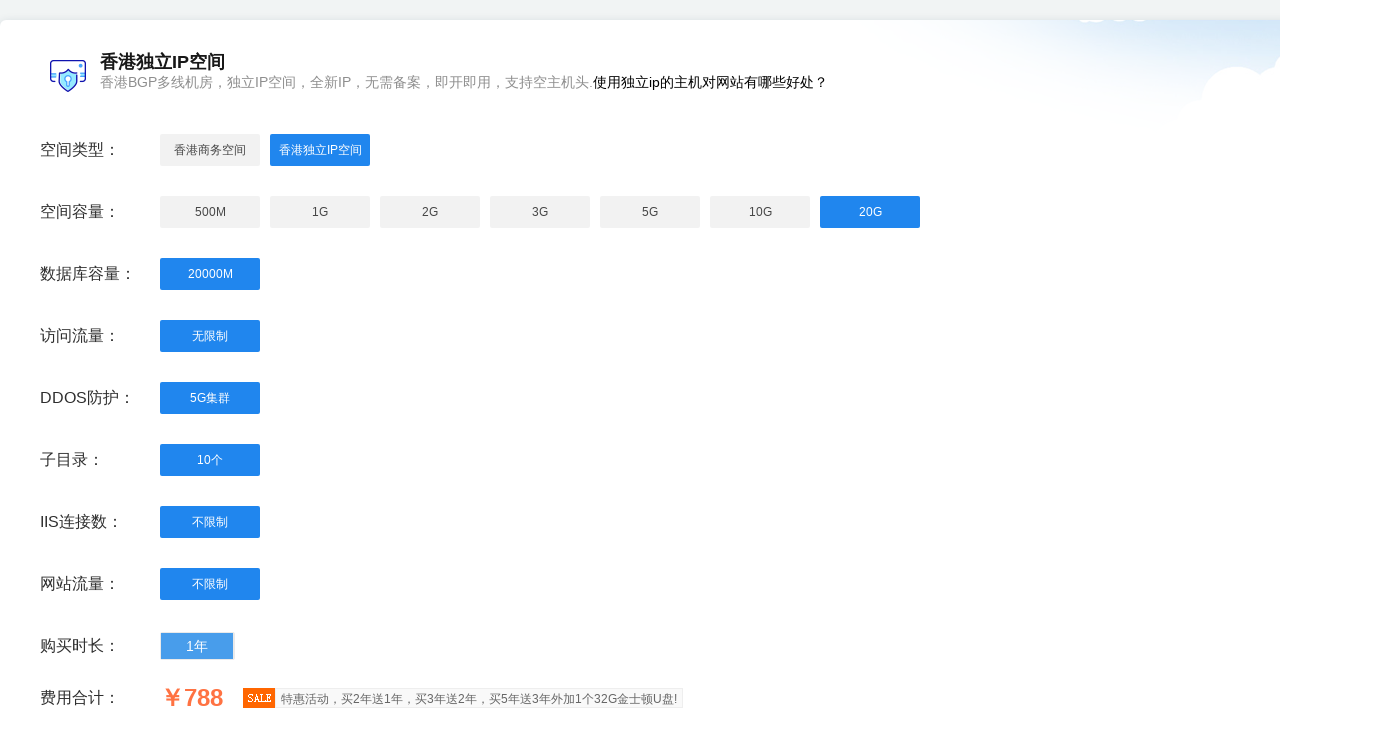

--- FILE ---
content_type: text/html
request_url: http://86cloud.com/hosttc/hkd20g.shtml
body_size: 2107
content:
<!DOCTYPE html>
<html lang="zh-CN" class="hd">
<head>
        <meta http-equiv="Content-Type" content="text/html; charset=gb2312"/>
        <meta http-equiv="X-UA-Compatible" content="IE=edge,chrome=1"/>
        <meta name="renderer" content="webkit"/>
        <meta content="yes" name="apple-mobile-web-app-capable"/>
        <meta content="black" name="apple-mobile-web-app-status-bar-style"/>
        <meta content="telephone=no" name="format-detection"/>
       <title>香港空间怎么样，香港空间哪家好,香港空间_免备案主机_免备案虚拟主机_高防网站空间_独立ip空间_美国空间_日本空间_游戏空间_云空间租用 - 中云在线（www.86cloud.com）</title>
        <meta name="description" content="中云在线成立于2010年，公司在美丽富饶的山东枣庄，公司专注于提供香港服务器，高防服务器，枣庄服务器，青岛服务器，游戏服务器，香港空间，免备案主机，高防网站空间，高防vps云主机，站群服务器等各类免备案服务器，10年技术沉淀，只为给您提供更好的服务器租用产品。">
        <meta name="keywords" content="高防空间,高防游戏空间,高防虚拟主机">
        <!-- 1. 全局基础样式 -->
<link rel="shortcut icon" href="/webtop.ico" type="image/x-icon" />
<link rel="icon" href="/webtop.ico" type="image/x-icon" />
	<link rel="stylesheet" href="/css/top.css">
	<link rel="stylesheet" href="/css/foot.css">
	<link rel="stylesheet" href="/css/ddos.css">
</head>

<script>
            document.oncontextmenu = function () { return false; };
            document.onkeydown = function () {
                if (window.event && window.event.keyCode == 123) {
                    event.keyCode = 0;
                    event.returnValue = false;
                    return false;
                }
            };
        </script>


<div class="container pb-60">
    <div class="wide1190 pt-20">

        <div class="ddos-content">
            <div class="ddos-title">
                <i class="ddos-title-icon ddos-title-icon1"></i>
                <div class="ddos-title-txt">
                    <p>香港独立IP空间</p>
                    香港BGP多线机房，独立IP空间，全新IP，无需备案，即开即用，支持空主机头.<a href="/help/2020/20.shtml" target="_blank">使用独立ip的主机对网站有哪些好处？</a>
                </div>
            </div>
            <form action="">
                <ul class="ddos-list cl">
                    <li>
                        <label class="dl-left">空间类型：</label>
                        <div class="dl-right">
                            <a class="defend-line" href="/hosttc/hk1g.shtml" data-level="1" data-line="1">香港商务空间</a>
                            <a class="defend-line active" href="/hosttc/hkd500m.shtml" data-level="1" data-line="1">香港独立IP空间</a>
                        </div>
                    </li>
                    <li>
                        <label class="dl-left">空间容量：</label>
                        <div class="dl-right">
                            <a class="defend-line" href="/hosttc/hkd500m.shtml" data-level="1" data-line="1">500M</a>
							<a class="defend-line" href="/hosttc/hkd1g.shtml" data-level="1" data-line="1">1G</a>
							<a class="defend-line" href="/hosttc/hkd2g.shtml" data-level="1" data-line="1">2G</a>
							<a class="defend-line" href="/hosttc/hkd3g.shtml" data-level="1" data-line="1">3G</a>
							<a class="defend-line" href="/hosttc/hkd5g.shtml" data-level="1" data-line="1">5G</a>
							<a class="defend-line" href="/hosttc/hkd10g.shtml" data-level="1" data-line="1">10G</a>
							<a class="defend-line active" href="/hosttc/hkd20g.shtml" data-level="1" data-line="1">20G</a>
						</div>
                    </li>
                    <li>
                        <label class="dl-left">数据库容量：</label>
                        <div class="dl-right">
                            <a class="defend-line active" href="javascript:;" data-level="1" data-line="1">20000M</a>
                        </div>
                    </li>
                    <li>
                        <label class="dl-left">访问流量：</label>
                        <div class="dl-right">
                            <a class="defend-line active" href="javascript:;" data-level="1" data-line="1">无限制</a>
                        </div>
                    </li>
					<li>
                        <label class="dl-left">DDOS防护：</label>
                        <div class="dl-right">
                            <a class="defend-line active" href="javascript:;" data-level="1" data-line="1">5G集群</a>
                        </div>
                    </li>
                    <li>
                        <label class="dl-left">子目录：</label>
                        <div class="dl-right">
                            <a class="defend-line active" href="javascript:;" data-level="1" data-line="1">10个</a>
                        </div>
                    </li>
					  <li>
                        <label class="dl-left">IIS连接数：</label>
                        <div class="dl-right">
                            <a class="defend-line active" href="javascript:;" data-level="1" data-line="1">不限制</a>
                        </div>
                    </li>
					  <li>
                        <label class="dl-left">网站流量：</label>
                        <div class="dl-right">
                            <a class="defend-line active" href="javascript:;" data-level="1" data-line="1">不限制</a>
                        </div>
                    </li>
                    <li>
                        <label class="dl-left">购买时长：</label>
                        <div class="dl-right">
                            <dl class="dl-time cl">
                                <dt class="active" data-m="1">1年</dt>
                            </dl>
                        </div>
                    </li>
                    <li>
                        <label class="dl-left">费用合计：</label>
                        <div class="dl-right">
                            <span class="price">￥788</span>
                           <span class="sale-out-info">
                                <span class="sale-icon"></span>
								
                                <span class="sale-text-info" id="J_saleTextInfo">特惠活动，买2年送1年，买3年送2年，买5年送3年外加1个32G金士顿U盘!</span>
                            </span>
                      </div>
                    </li>
                    <li class="li-btn">
                        <a class="dl-btn" href="/manager/buy_host_15.html" id="subbtn"  target="_blank">立即购买</a>
                    </li>
                </ul>
            </form>
        </div>
    </div>
</div>

</body>
</html>

--- FILE ---
content_type: text/css
request_url: http://86cloud.com/css/top.css
body_size: 5413
content:
@charset "utf-8";
   body {
        min-width: 1200px;
    }

    #tabs {
        overflow: hidden;
        list-style: none;
    }

    #tabs li {
        float: left;
    }

    li a {
        text-decoration: none;
    }

    .header-son-center .header-center-ul .current a {
        outline: 0;
        z-index: 4;
        color: #0af;
    }

    .current .donghua {
        width: 100% !important;
    }

    .hoverItem a {
        background: #AAC8B9;
    }

    #content {
        position: relative;
    }

    .item {
        display: none;
    }

    .show {
        display: block;
    }

    #cnzz_stat_icon_1276562180 {
        display: none;
    }

    .header-son-right .pad {
        padding-top: 15px;
    }
    </style>
<style type="text/css">
/* css ï¿½ï¿½ï¿½ï¿½ */

img {
    border: 0;
}

a {
    text-decoration: none;
    color: #333;
}

.main {
    padding: 1%
}

.main em {
    color: #f00;
    font-style: normal
}

.main h2 {
    margin-bottom: 15px
}

.downLoad {
    font-size: 20px;
    text-decoration: underline
}

* {
    zoom: 1
}

.fullSlide {
    position: relative;
    top: 52px;
    background: #000;
    margin: 0 auto;
}

.fullSlide .bd {
    position: relative;
    z-index: 0;
    height: 100%;
}

.fullSlide .bd li img {
    vertical-align: top;
    width: 100%;
}

.fullSlide .hd {
    position: absolute;
    left: 50%;
    transform: translate(-50%);
    bottom: 160px;
    z-index: 1;
    height: 30px;
    line-height: 30px;
    text-align: center;
    opacity: 0.6;
}

.fullSlide .hd ul {
    text-align: center;
    padding-top: 5px;
}

ol,
ul {
    margin-bottom: 0 !important;
}

.fullSlide .hd ul li {
    cursor: pointer;
    display: inline-block;
    *display: inline;
    zoom: 1;
    width: 12px;
    height: 12px;
    margin-left: 20px;
    overflow: hidden;
    font-size: 0;
    opacity: 0.6;
    border-radius: 50%;
    background-color: rgba(255, 255, 255, .4);
}

.fullSlide .hd ul .on {
    background-position: 0 0;
    background: #fff;
}

.fullSlide .prev,
.fullSlide .next {
    z-index: 1;
    display: block;
    width: 55px;
    height: 55px;
    position: relative;
    margin: -20% 0 0 4%;
    float: left;
    filter: alpha(opacity=40);
    opacity: 0.4;
}

.fullSlide .next {
    background-position: right 0;
    float: right;
    margin-right: 4%
}

.fullSlide .prev:hover,
.fullSlide .next:hover {
    filter: alpha(opacity=80);
    opacity: 0.8
}

.header-son-center .header-center-ul .shouye a {
    color: #0af;
}

.header-son-center .header-center-ul .shouye .donghua {
    width: 100% !important;
}
@font-face {
  font-family: 'HanHei-SC';
  font-style: normal;
  src: url(../fonts/HanHei-SC-thin.woff) format("woff");
}
@font-face{
font-family:'bebasregular';
src:url(../fonts/bebas-webfont.woff2)format('woff2'),
	url(../fonts/bebas-webfont.woff) format('woff');
font-style:normal;
font-weight:normal
}

@font-face {font-family: "iconfont";
	src: url('../fonts/iconfont.eot'); /* IE9*/
	src: url('../fonts/iconfont.eot#iefix') format('embedded-opentype'), /* IE6-IE8 */
	url('../fonts/iconfont.woff') format('woff'), /* chrome, firefox */
	url('../fonts/iconfont.ttf') format('truetype'), /* chrome, firefox, opera, Safari, Android, iOS 4.2+*/
	url('../fonts/iconfont.svg#iconfont') format('svg'); /* iOS 4.1- */
}
*{padding:0px; margin:0px}
body{color:#000; font-size:14px;  font-family:"Microsoft YaHei","Î¢ï¿½ï¿½ï¿½Åºï¿½","SimSun","ï¿½ï¿½ï¿½ï¿½",sans-serif; min-width:1400px;}
a{color:#000; text-decoration: none}
a:focus{outline:none;} 
a:hover{color:#059fff; text-decoration:none;}
ul li{list-style: none;  margin: 0px;}  
.clear:after{content:''; display:block; clear:both;}
.clear{clear:both;}
.text-cut  /*ï¿½ï¿½ï¿½ï¿½ï¿½ï¿½ï¿½ï¿½,ï¿½ï¿½ï¿½Ö³ï¿½ï¿½ï¿½ï¿½ï¿½Ê¾Ã°ï¿½ï¿½*/
{overflow: hidden;  white-space: nowrap; text-overflow: ellipsis; -o-text-overflow: ellipsis;-ms-text-overflow: ellipsis;
-webkit-text-overflow: ellipsis; -moz-text-overflow: ellipsis;}

/*Ð§ï¿½ï¿½*/
.trans1{transition:all 0.3s ease; -moz-transition:all 0.3s ease; -ms-transition:all 0.3s ease; -o-transition:all 0.3s ease; -webkit-transition:all 0.3s ease;}
.trans2{transition:all 0.5s ease; -moz-transition:all 0.5s ease; -ms-transition:all 0.5s ease; -o-transition:all 0.5s ease; -webkit-transition:all 0.5s ease;}
.trans3{transition:all 1s ease; -moz-transition:all 1s ease; -ms-transition:all 1s ease; -o-transition:all 1s ease; -webkit-transition:all 1s ease;}
.transb1:before{transition:all 0.3s ease; -moz-transition:all 0.3s ease; -ms-transition:all 0.3s ease; -o-transition:all 0.3s ease; -webkit-transition:all 0.3s ease;}

.huiA{width:100%; background:#f3f3f3; clear:both; overflow:hidden;}
.huiB{width:100%; background:#fafafa; clear:both; overflow:hidden;}

/* ï¿½ï¿½ï¿½ï¿½ï¿½ï¿½ï¿½ï¿½Æª */
.wzfanye{line-height:25px;padding:20px 0px;clear:both;}
.wzfanye .wzfanyeA,.wzfanye .wzfanyeB{padding-left:0px; clear:both; color:#666;}
.wzfanye span
{}
.wzfanye a{text-decoration:none; color:#666;}
.wzfanye a:hover{text-decoration:none; color:#059fff;}

/*=========================ï¿½ï¿½ï¿½ï¿½================================*/
.bannerbg{width:100%; margin:0px auto;}
.bannerbg_index{height:620px; position:relative;}
.cxhl_logo{width:100%; height:80px; margin:0px auto;border-bottom: 1px solid rgba(255, 255, 255, 0.3); position:relative; z-index:80;}
.bannerlogo{width:1400px; margin:0px auto;}
.bannerlogo .logo{float:left;}
.bannerlogo .logo img{padding-top:20px}
.bannerlogo ul li{text-align:center; float:left; padding: 0px;line-height:80px; color:#FFFFFF; font-size:18px; padding:0px 30px}
.bannerlogo ul li a{height:100%; display:block; color: #FFFFFF; position:relative;}
.bannerlogo ul li a:after{content: ""; display: block; margin:-1px 0 0; width:0px; height: 3px; background:#059fff; transition: 0.2s all linear;}
.bannerlogo ul li a:hover,.bannerlogo ul li.active a{color:#059fff;}
.bannerlogo ul li a:hover:after,.bannerlogo ul li.active a:after{width:100%;} 
.bannerlogo .nav{float:right}

/*bannerÍ¼Æ¬ï¿½Ð»ï¿½ï¿½ï¿½Ê½*/
.banner{width:100%; height:620px;  position: absolute; left:0px; top:0px;}
.banner ul li{width:100%; height:100%; overflow:hidden;  position:absolute; left:0px; top:0px; float:left;}
.banner ul li a{height:100%; display:block;}

.banner ul li .ban{width:1400px; height:100%; margin:0 auto; position:relative;}
.banner ul li .banA{color:#fff; position:absolute;z-index:90;}
.banner ul li .banA h2{font-size:46px; font-weight:normal;}
.banner ul li .banA p{text-size:20px; line-height: 32px; margin: 15px 0 0;}
.banner ul li .banA span{width: 198px; height: 38px;  line-height: 38px; font-size: 16px;  text-align: center; border: 1px solid #fff; cursor: pointer; display: block;  margin: 75px 0 0;}
.banner ul li .banA span:hover{background:#059fff; border-color:#059fff;}    
.banner ul li .banB{position:absolute; z-index:90;}
.banner ul .li1 .banA{left:0px; top:260px;}
.banner ul .li2 .banA{left:0px; bottom:-150%;}
.banner ul .li2 .banB{right: -150%; top: 130px;}
.banner ul .li3 .banA{left:-150%; top:200px;}
.banner ul .li3 .banB{right: -25px; top: 100px; opacity:0;}
.banner ul .li4 .banA{left:0px; top:-150%;}
.banner ul .li4 .banB{right: 0; bottom: -150%;}

.banner .hd{width:100%; height:14px; text-align:center; position:absolute; bottom:80px; z-index:1000;}
.banner .hd span{width:30px; height:4px; display: inline-block; margin:0px 3px; text-indent:-999px; cursor: pointer;  background-color: rgba(255, 255, 255, 0.5);  overflow:hidden; transition:all 0.3s ease; -moz-transition:all 0.3s ease; -ms-transition:all 0.3s ease; -o-transition:all 0.3s ease; -webkit-transition:all 0.3s ease;}
.banner .hd .on{background-color: #fff;}


.bannernews{width:100%; margin:0px auto; height:50px; line-height:50px; background: rgba(255, 255, 255, 0.1); position:absolute; left:0px; bottom:0px; z-index:600;}
.bannernews .lr{width:1400px; margin:0px auto;}
.bannernews .lr ul li{width:308px; padding-right:55px; color:#FFFFFF; float:left}
.bannernews .lr ul li a{color:#FFFFFF;}
.bannernews .lr ul li a:hover{color:#059fff;}
.bannernews .lr ul .liA{padding-right:0px;}

.bannerbg_zuyou{height:480px; background:url(/imges/idczytopbg.png) no-repeat center top;}
.top_title{width:1400px; margin:0px auto;color:#FFFFFF; text-align:center;padding:80px 0px}
.top_title h1{font-weight:normal; font-size:40px; padding:60px 0px 30px}
.bannerbg_tuoguan{height:480px; background:url(/imges/banner-vps.jpg) no-repeat center top;}
.bannerbg_jigui{height:480px; background:url(/imges/jftg.jpg) no-repeat center bottom/100% auto;}
.bannerbg_cloud{height:480px; background:url(/imges/yun.png) no-repeat center bottom;}
.bannerbg_cloud .top_title h1{font-weight:normal; font-size:40px; padding:90px 0px 30px}
.bannerbg_host{height:480px; background:url(/imges/tuoguan.jpg) no-repeat center top;}
.bannerbg_aboutus{height:380px; background:url(/imges/host.png) no-repeat center top;}
.bannerbg_news{height:81px; background:#000;}
.idc_title{text-align:center; padding:50px 0px 0px; width:1400px; margin:0px auto; line-height:40px}
.idc_title h1{font-weight:normal; font-size:30px; color:#060606}
.idc_title p{color:#999999; font-size:16px}

.bannerbg_jifang{height:440px; background:url(/imges/loadBalance.jpg) no-repeat center center;}
.tgfaq{width:1400px; margin:0px auto; padding:0px 0px 40px; overflow:hidden; height:auto}
.tgfaq ul li{float:left; width:290px; text-align:left; line-height:36px; color:#444444; font-size:14px; margin:0 30px;}
.tgfaq ul li a{color:#373d41;}
.tgfaq ul li a:hover{color:#059fff;}

/* ====================================ï¿½ï¿½ï¿½ï¿½ï¿½ï¿½ï¿½ï¿½==============================*/
.newsxq{width:1400px; margin:0 auto; overflow:hidden; padding:20px 0;}
.news_info{width:1380px; background:#fff; border:1px solid #eaeaea; }
.info_title{text-align:center; background:#f7f9fc; padding:30px 30px 10px;}
.info_title h1{line-height:1.5; font-size:28px; font-weight:normal; line-height:}
.info_laiyuan{line-height:35px; text-align:center;  background:#f7f9fc; font-size:12px; border-bottom:1px dashed #dedddd; color:#777;}
.info_text{padding:40px 100px; color:#333; font-size:16px; line-height:2;}
.info_text img{max-width:100%;}
.info_text a{color:#059fff;}
.info_text a:hover{text-decoration: underline;}

.info_picA{padding:10px; text-align:center;}
.info_picA img{max-width:100%;}
.info_xg{padding:10px 100px;}
.info_xg h2{border-bottom: 1px solid #e1e1e1; color: #393939; font-size: 18px; font-weight:normal; padding-bottom: 5px;}
.info_xg ul{margin: 0; padding:15px 20px 0;}
.info_xg ul li{line-height:30px; color: #acacac; font-size: 12px;   list-style: outside;}
.info_xg ul li a{font-size:14px; color:#777;}
.info_xg ul li a:hover{color:#059fff;}

.newsR{width:270px; float:right;}
.newsR ._pic{width:100%;}
.Rredian{padding:20px; margin-top:15px; background: #ffffff; border: 1px solid #eaeaea;}
.Rredian h2{border-bottom: 1px solid #e1e1e1; font-size: 16px; font-weight: bold; padding-bottom: 5px;}
.Rredian ul{padding:10px 0; overflow:hidden;}
.Rredian ul li{border-bottom: 1px solid #eeeeee; list-style: outside; padding: 5px 0;}
.Rredian ul li p a{color:#777;}
.Rredian ul li span{color: #bbbbbb; font-size: 12px;}
.Rredian ul li p a:hover{color:#059fff;}

.Rredias{padding:20px; margin-top:0px; background: #ffffff; border: 1px solid #eaeaea;}
.Rredias h2{border-bottom: 1px solid #e1e1e1; font-size: 16px; font-weight: bold; padding-bottom: 5px;}










.header-top1 {
  position: absolute;
  width: 100%;
  min-width: 1400px;
  top: 0;
  z-index: 999;
  background-color: #f6f6f6;
}

.header-top1 .header-top-son1 {
  width: 1400px;
  margin: auto;
  height: 52px;
  line-height: 52px;
  color: #555;
}

.header-top1 .header-top-son1 .header-top-son-left {
  float: left;
  width: 50%;
  height: 100%;
  
}

.header-top1 .header-top-son1 .header-top-son-right {
  float: left;
  width: 50%;
  height: 100%;
}

.header-right {
  float: right;
  height: 100%;
}

.header-right .span {
  float: left;
  padding: 0 25px;
}
.header-right .span span,
.header-right .span img {
  float: left;
}
.header-right .span:nth-of-type(1) img
,.header-right .span:nth-of-type(3) img {
  margin-right: 10px;
  margin-top: 18px;
}
.header-right .span img
 {
  margin-right: 10px;
  margin-top: 21px;
}


.header-right .span a {
  color: #555;
  display: block;
}

.header-right .span:hover a {
  color: #00abff;
}

.header-right .zhuce {
  display: inline-block;
  height: 100%;
  background: -webkit-linear-gradient(to right, #2da4ee, #1e81e2);
  background: -moz-linear-gradient(to right, #2da4ee, #1e81e2);
  background: -o-linear-gradient(to right, #2da4ee, #1e81e2);
  background: -ms-linear-gradient(to right, #2da4ee, #1e81e2);
  background: linear-gradient(to right, #2da4ee, #1e81e2);
  filter: progid:DXImageTransform.Microsoft.gradient(GradientType = 1, startColorstr = #2da4ee, endColorstr = #1e81e2);  
}

.header-right .zhuce:hover {
  background: -webkit-linear-gradient(to right, #1e81e2, #2da4ee);
  background: -moz-linear-gradient(to right, #1e81e2, #2da4ee);
  background: -o-linear-gradient(to right, #1e81e2, #2da4ee);
  background: -ms-linear-gradient(to right, #1e81e2, #2da4ee);
  background: linear-gradient(to right, #1e81e2, #2da4ee);
  filter: progid:DXImageTransform.Microsoft.gradient(GradientType = 1, startColorstr = #1e81e2, endColorstr = #2da4ee);  
}

.header-right .zhuce a, .header-right .zhuce:hover a {
  color: #fff;
}
.header-right .console {
  position: relative;
}
.header-right .console .before {
  width: 1px;
  height: 20px;
  background-color: #aaa;
  position: absolute;
  left: 0;
  top: 50%;
  margin-top: -10px;
}
.header-right .console .after {
  width: 1px;
  height: 20px;
  background-color: #aaa;
  position: absolute;
  right: 0;
  top: 50%;
  margin-top: -10px;
}

.header-right .top-right {
  float: right;
  color: #fff;
  width: 130px;
  padding: 0 25px;
  cursor: pointer;
  position: relative;
}
.header-right .top-right img {
  float: left;
  display: block;
  margin-top: 18px;
  margin-right: 5px;
}
.header-right .top-right .username {
  float: left;
  width: 60px;
  overflow: hidden;
  white-space: nowrap;
  text-overflow: ellipsis;
}

.header-right .option {
  position: absolute;
  width: 130px;
  top: 52px;
  right: 0px;
  background: #fff;
  display: none;
  text-align: center;
}

.header-right .option a {
  display: inline-block;
  height: 50px;
  line-height: 50px;
  width: 100%;
  color: #333;
}

.header-right .option a:hover {
  color: #0af;
}

/*Í·ï¿½ï¿½ï¿½Þ¸ï¿½*/

.header {
  width: 100%;
  min-width: 1400px;
  height: 91px;
  position: absolute;
  top: 52px;
  z-index: 99;
  border-bottom: 1px solid rgba(255,255,255,0.1);
}

.header .header-son {
  width: 1400px;
  margin: 0 auto;
  height: 100%;
}

.header .header-son .header-son-left {
  height: 100%;
  float: left;
}

.header .header-son h1 {
  margin-top: 20px;
}

.header .header-son .header-son-center {
  float: right;
  height: 100%;
  line-height: 100%;
  margin-right: -12px;
}

.header .header-son .header-son-center .header-center-ul li {
  height: 100%;
  line-height: 100%;
  text-align: center;
  margin: 35px;
  box-sizing: content-box;
  font-size: 16px;
}

.header .header-son .header-son-center .header-center-ul li .donghua {
  height: 3px;
  width: 0%;
  background: #0af;
  display: inline-block;
  position: relative;
  -webkit-transition: width .3s;
  /*Safari and Chrome  */
}

.header .header-son .header-son-center .header-center-ul li a {
  color: #fff;
  display: inline-block;
  height: 42px;
}

.header .header-son .center-son {
  height: 250px;
  width: 1350px;
  background: #fff;
  float: left;
  padding: 30px 20px 20px 30px;
  display: none;
}

.header .header-son .center-sonactive {
  display: block;
}

.header .header-son .center-son .center-sona {
  height: 100%;
  width: 200px;
  float: left;
  margin-left: 80px;
}

.header .header-son .center-son .gnfwq .center-sona {
  margin-left: 70px;
}

.header .header-son .center-son .center-sona1 {
  margin-left: 0px !important;
}

.header .header-son .center-son .center-sona .center-sona-top {
  height: 30px;
  width: 100%;
  font-size: 16px;
  border-bottom: 2px solid #dbe0e5;
}

.header .header-son .center-son .center-sona .center-sona-top a {
  font-size: 16px;
  margin-left: 8px;
}

.header .header-son .center-son .center-sona .center-sona-bottom {
  margin-top: 10px;
}

.header .header-son .center-son .center-sona .center-sona-bottom .center-sona-bottom1 {
  overflow: hidden;
  padding: 10px;
  cursor: pointer;
  border: 1px solid #fff;
}

.header .header-son .center-son .center-sona .center-sona-bottom .center-sona-bottom1 .bottom1-top {
  float: left;
  color: #666;
  width: 90%;
}

.header .header-son .center-son .center-sona .center-sona-bottom .center-sona-bottom1 .bottom1-bottom {
  float: left;
  width: 90%;
  font-size: 12px;
  color: #adadad;
}

.header .header-son .center-son .center-sona .center-sona-bottom .center-sona-bottom1:hover {
  border: 1px solid #0af;
}

.header .header-son .center-son .center-sona .center-sona-bottom .center-sona-bottom1:hover .bottom1-bottom {
  color: #0af;
}

.header .header-son .center-son .center-sona .center-sona-bottom .center-sona-bottom1:hover .bottom1-top {
  color: #0af;
}

.header .header-son .center-son .center-sona .center-sona-bottom .center-sona-bottom1 .bottom1-top .icon-new {
  width: 50px;
  height: 20px;
  float: right;
  position: relative;
}
.header .header-son .center-son .center-sona .center-sona-bottom .center-sona-bottom1 .bottom1-top .icon-new img {
  display: block;
  width: 60%;
  position: absolute;
  top: 0;
  bottom: 0;
  margin: auto;
}

.header .header-son .center-son .center-sona .center-sona-bottom .center-sona-bottom1 .bottom1-top .icon-hot {
  width: 50px;
  height: 20px;
  float: right;
  position: relative;
}
.header .header-son .center-son .center-sona .center-sona-bottom .center-sona-bottom1 .bottom1-top .icon-hot img {
  display: block;
  width: 60%;
  position: absolute;
  top: 0;
  bottom: 0;
  margin: auto;
}

.header .header-son .center-son .center-sona .center-sona-bottom .center-sona-bottom1 .bottomright {
  float: right;
  position: relative;
}

.header .header-son .center-son .center-sona .center-sona-bottom .center-sona-bottom1 .bottomright {}

.header .header-son .center-son .center-sona .center-sona-bottom .center-sona-bottom1 .bottomright img {
  position: absolute;
  top: 50%;
  right: 5px;
  transform: translateY(-50%);
  display: none;
}

.header .header-son .center-son .center-sona .activebottom1:hover .bottomright img {
  display: block !important;
}

.header .header-son .center-son .center-sona .activebottom1:hover a {
  color: #0af !important;
}

.header .header-son .center-son .center-sona .center-sona-bottom .center-sona-bottom1 .bottom1-top a {
  color: #333;
  font-size: 14px;
  font-weight: 600;
}

.header .header-son .center-son .center-sona .center-sona-bottom .center-sona-bottom1 .bottom1-bottom a {
  color: #666;container
  font-size: 12px;
}


.gy_menu.fan a{ padding:0px 24px;}
.gy_menu{ border-bottom:1px solid #f7f7f7; height:60px; line-height:60px; text-align:center; font-size:18px;}
.gy_menu a{ padding:0px 40px; color:#333333}
.gy_menu a:hover{ color:#2771b6; border-bottom:2px solid #2771b6; padding-bottom:19PX;}
#gy_menu{ color:#2771b6; border-bottom:2px solid #2771b6; padding-bottom:19PX;}
.gy_img{ text-align:center; padding-top:30px;}
.gy_font{ font-size:15px; text-align:center; line-height:32px; padding-top:20px;}

.ppfont{ float:left; width:560px; padding-top:40px; font-size:15px; line-height:32px;}



--- FILE ---
content_type: text/css
request_url: http://86cloud.com/css/foot.css
body_size: 4835
content:
@charset "utf-8";
@import "../fonts/iconfont.css";
.foot{ background:#2C3033; width:100%; margin:0px auto; padding:40px 0px 0px; overflow:hidden; height:auto}
.foot_banner{ width:1300px; margin:0px auto 50px; overflow:hidden; height:auto}
.foot_banner .left{ float:left; width:900px;}
.foot_banner .left > div{ width:25%; float:left;}
.foot_banner .bkl{ border-left:1px  solid  #414447}
.foot_banner a{ color:#939699; font-size:14px}
.foot_banner a:hover{ color:#059fff;}
.foot_banner h2{ color:#FFFFFF; font-size:18px; font-weight:normal; padding-bottom:10px}
.foot_banner ul li{ line-height:28px}

.foot_banner .right{ float:right; width:357px; padding:0px 0px 20px 40px; color:#FFFFFF; line-height:46px; font-size:18px}
.foot_banner .right i{width: 26px; height: 36px;display: block; float:left; padding-right:20px}
.foot_banner .right .i1{background: url(../imges/phone.png) no-repeat left 10px/25px auto;}
.foot_banner .right .i2{background: url(../imges/time.png) no-repeat  left 10px/25px auto;}
.foot_link{ width:1360px;  margin:0px auto; color:#7A7D80; border-top:1px solid #414447;border-bottom:1px solid #414447; line-height:30px; background:url(../imges/link.png) no-repeat left 28px/26px auto; padding:25px 0px 25px 40px}
.foot_link a{ color:#7A7D80; font-size:14px;}
.foot_link a:hover{ color:#059fff;}
.foot_bq{ width:1400px; margin:0px auto; text-align:center; line-height:35px; color:#7A7D80; font-size:14px;border-top:1px solid #414447;}
.foot_tb { background:#292D30; width:100%; margin:0px auto; padding:10px 0px; overflow:hidden; height:auto}

.foot_tb .tblr{ width:1400px; margin:0px auto; text-align:center; }
.foot_tb a{ width:180px; height:40px;display: inline-table; text-align:left; font-size:12px; color:#7A7D80}
.foot_tb .icp{ background:url(../imges/icp.png) no-repeat left center; padding-left:45px; padding-top:10px}
.foot_tb .ganban{ background:url(../imges/ganban.png) no-repeat left center; padding-left:45px; padding-top:10px}
.foot_tb .dd03{ background:url(../imges/dd03.png) no-repeat left center; padding-left:45px; padding-top:10px}



/*�������*/

.clearfix::after {
  content: ".";
  clear: both;
  display: block;
  overflow: hidden;
  font-size: 0;
  height: 0;
}
.clearfix {
  zoom: 1;
}


}

.foots{
	background-color: #2C3655;
}
.foots-ad{
    position: relative;
}
.foots-adbox{
    position: absolute;
	top: 50%;
	left: 50%;
	transform: translate(-50%,-50%);
}
.foots-adbox p{
	font-family: "思源黑体";
	font-weight: 600;
    font-size: 30px;
    text-align: center;
    width: 100%;
	display: block;
	background-image:-webkit-linear-gradient(bottom,#E9E97E,#ffffff); 
    -webkit-background-clip:text; 
    -webkit-text-fill-color:transparent;
}
.foots-adbox .zixun{
  margin-top: 20px;
	width: 227px;
	height: 35px;
	background-color: #ffe71f;
	border-radius: 18px;
	margin: 0 auto;
	text-align: center;
	line-height: 35px;
	font-size: 18px;
	color: #4c2b9f;	
}



.hide{display: none}
.fl{float: left}
.fr{float: right}
.clear:after{content:'';display: table;clear: both;}

/* �ͷ���ť */
.fix-qq{position: fixed;top:350px;right: 0;z-index: 99999;}
.fix-wrap>ul>li{width: 60px;line-height: 60px;height: 60px;text-align: center;background-color:#222222;margin-bottom: 2px;position: relative;}
.fix-wrap>ul>li.on,.fix-wrap>ul>li:hover{background-color: #4069eb}
.fix-wrap>ul>li a{color:#fff;}
.fix-wrap>ul>li.on .bubble-wrap,.fix-wrap>ul>li:hover .bubble-wrap{display: block}
.fix-wrap>ul>li>a{display: block;}
.fix-wrap>ul>li a i{font-size: 26px}
.fix-wrap>ul>li:first-child{border-top-left-radius: 4px;border-top-right-radius: 4px}
.fix-wrap>ul>li:last-child{margin-bottom: 0;border-bottom-left-radius: 4px;border-bottom-right-radius: 4px}

.fix-wrap>ul>li .bubble-wrap{position: absolute;top:5px;right:56px;line-height: 45px;text-align: left;overflow: hidden;padding-right: 15px;padding-bottom:15px;display: none}
.fix-wrap>ul>li .bubble{background-color: #222222;padding:0 15px;white-space: nowrap;color:#fff;box-shadow: 0 0 15px rgba(0,0,0,0.1);border-radius: 4px;overflow: hidden}
.kf{z-index: 9999999999 !important;}
.pop.kf {width: 770px;position: fixed;top:50%;left:50%;margin:-309px 0 0 -385px;z-index: 1000;background-color: #fff;border-radius: 4px;overflow: hidden}
.fix-wrap>ul>li .bubble-wrap.kf {width: 770px;position: fixed;top:150px;z-index: 99;}
.fix-wrap>ul>li .bubble-wrap.kf .bubble{background-color: #fff;padding:0;}
.fix-wrap>ul>li .bubble-wrap:after,.fix-wrap>ul>li .kf:after{content:'';width: 0;height: 0;border-style: solid;border-width:5px;border-color:transparent transparent transparent #222;position: absolute;right: 5px;top:16px }
.fix-wrap>ul>li .kf:after{border-color:transparent transparent transparent #fff !important;border-width: 10px !important;right: -5px !important;top:220px !important;}
/*.fix-wrap>ul>li .bubble>a{background-color: #fff;padding:5px 10px;border-radius: 20px;color:#588df4}*/
.fix-wrap>ul>li .bubble>a>i{position: relative;top:1px}

.qq-item{position: relative}
.qq-item .animate-bubble{display:block;width: 20px;height: 8px;border-radius: 10px;background-color: #fff;position: absolute;right: 2px;top:10px}
.qq-item .animate-bubble i{width: 2px;height: 2px;border-radius: 2px;display: block;position: absolute;top:50%;transform: translateY(-50%);background-color: #fff;animation: dot 3s infinite}
.qq-item .animate-bubble i:nth-child(1){left: 4px;animation-duration: 1s}
.qq-item .animate-bubble i:nth-child(2){left: 9px;animation-delay: .3s;animation-duration: 1.2s}
.qq-item .animate-bubble i:nth-child(3){left: 14px;animation-delay: .6s;animation-duration:1.4s}


@keyframes dot {
    to{
        background-color: #222;
    }
}

/*�ͷ�����*/
.kf-header{background: -webkit-linear-gradient(to right, #7c7ee5,#4196fe);background: -o-linear-gradient(to right, #7c7ee5,#4196fe);background: -moz-linear-gradient(to right, #7c7ee5,#4196fe);background: linear-gradient(to right, #7c7ee5,#4196fe);filter: progid:DXImageTransform.Microsoft.gradient(startcolorstr=#7c7ee5,endcolorstr=#4196fe,gradientType=1);height: 100px;padding:4px 50px 0 50px}
.kf-header h3{font-size: 20px;color:#fff;line-height: 45px}
.kf-header p{font-size: 14px;line-height: 20px;color:#fff}
.kf-header .fl{padding:15px 0 0 0}
.kf-header img{width: 222px}
.kf-container{position: relative;padding:20px 45px}
.mask{background-color: rgba(0,0,0,0.6);position: fixed;top:0;left: 0;width: 100%;height: 100%;z-index: 99999;}
.close{background-image: url(images/close.svg);width: 14px;height: 14px;display: block;position: absolute;right: 20px;top:20px;cursor: pointer;z-index: 9}
/*.kf{padding:50px 70px;width: 930px;box-sizing: border-box;position: fixed;top:50%;left: 50%;transform: translate(-50%,-50%);background-color: #fff;z-index: 1000}*/
.kf .phone{background-image: url(images/icon.png);width: 24px;height: 24px;background-position: 88px -30px;position: relative;display: none}
.tips-phone{background-color: rgba(29,43,54,0.8);color:#fff;border-radius: 2px;line-height: 35px !important;padding:0 10px;position:absolute;top:-40px;left:-8px;display: none !important;white-space: nowrap;}
.tips-phone:after{content:'';display:block;width: 0;height: 0;border-style: solid;border-width: 5px;border-color: rgba(29,43,54,0.8) transparent transparent transparent;position: absolute;bottom: -10px;}
.kf .phone:hover .tips-phone{display: block !important;}
.kf .online,.kf .offline{display:inline-block;width: 24px;height: 24px;background-size: 100% 100%}
.kf .online{background-image: url(images/qq-online.png);}
.kf .offline{background-image: url(images/qq-offline.png);}
.kf-title{font-weight: bold;font-size: 14px;color:#3b63ca;margin:10px 0;text-align: left;line-height: 25px}
.kf-title:first-child{margin-top: 0}
.kf-list li{margin:6px 0 6px -5px;float: left;height: 30px;padding-right: 15px;box-sizing: border-box}
.kf-list li *{vertical-align: top}
.kf-list li span{display: inline-block;line-height: 26px;margin-left: 5px;color:#32363f}
.kf-list li:hover a span{color:#598cf4}
.kf-sq{width: 470px}
.kf-sq li{width: 33.33333%;text-align: left}
.kf-other{width: 210px}
.kf-help{margin-top: 10px;margin-bottom: 20px}
.kf-help li{float: left;margin-right: 15px;}
.kf-help li:last-child{margin-right: 0}
.kf-help li img{display: block;}


@media screen and (max-width: 1200px) {
    .sub dl{margin-right: 0}

    .footer_r{padding-left: 55px;}
    .footer_r .record-info li{width: 100px}
}
@media screen and (max-width: 1023px) {
    .top-r a.link-person,#menu-btn{display: inline-block}
    .top-r a.link-login,.top-r a.link-register{display: none}
    .header{height: 60px}
    .top-r{padding:0 10px}
    .top-r a{padding:0 5px}
    .top{border-bottom: 0}
    .logo img{margin-left: 13px}
    .nav{margin:0;padding:0;height: calc(100% - 41px);overflow: auto;display: none}
    .nav li{width: 100%;margin:0}
    .nav li a{padding:0 3%;line-height: 55px}
    .nav li a:after{display: none}
    .nav li .sub{position: static;white-space: normal;display: none}
    .nav li .sub>*{width: 100%}
    .nav li .sub .nav-desc-container{display: none}
    .nav li a:active{background-color: #5490ff;}
    .nav>ul>li>a:before{bottom: 0}
    .nav>ul>li:nth-child(2)>a:before,.nav>ul>li:nth-child(4)>a:before{border-bottom:10px solid #6f96f2;display: none}
    .sub,.sub *{transition: none}
    .sub dt{padding:0 40px;line-height: 40px;margin-bottom: 0;background-color: rgba(255,255,255,.1)}
    .sub dt p{line-height: 45px}
    .sub dd{padding:0 40px}
    .sub dd:before{display: none}
    .sub dd a{margin-bottom: 0;line-height: 35px}
    .sub dd:hover a{color:#fff}
    .sub dt i{left: 10px}

    .sub dt, .sub dd{padding-left: 30px}
    .nav ul li .sub{padding:0 !important;}
    .sub dd a{min-width: 80px}

    .footer_r{width: calc(100% - 170px);padding-left: 40px;}
    .footer_r .record-info li{margin-right: 15px;}

    .fix-qq{z-index: 999}
    .kf{width: 800px !important;height: 450px;overflow: auto;position: fixed !important;top:50% !important;margin: -225px 0 0 -400px !important;z-index: 9999999 !important;}
    /*.fix-wrap>ul>li .kf:after{display: none}*/
    .fix-wrap>ul>li .bubble-wrap.kf .bubble,.kf-wrapper{height: 100%;}
    .kf-container{overflow: auto;height: calc(100% - 120px);box-sizing: border-box}
    .kf-header{border-top-left-radius: 4px;border-top-right-radius: 4px}
    .kf-help li{width: 32%;margin-right: 2%}
    .kf-sq{width: calc(100% - 270px)}

    .close{background-color: #4196fe;display: block;width: 40px;height: 40px;top: -60px;border-radius: 45px;background-image: none;right: 0;}
    .close:before{content:'';display: block;width: 100%;height: 100%;background-image: url(images/close.svg);background-size: 40%;background-repeat: no-repeat;background-position: center;}
    .close:after{content:'';display: block;width: 1px;height: 20px;background-color: #4196fe;position: absolute;right: 20px;}
    .pop.kf{overflow: visible}
}

@media screen and (max-width: 850px) {
    .footer_1{padding-left: 0}
    .footer_r dl{margin-right: 40px}

    .kf{width: 86% !important;height: 64%;top: 22% !important;left: 7% !important;margin: 0 !important;}
    .kf-sq{width: 100%;}
    .kf-sq li{width: 25%}
    .kf-other{width: 100%;}
}

@media screen and (max-width: 768px) {
    .fix-qq{top:auto;bottom: 2%;right:8px;height: 60px;overflow: hidden;}
    .fix-wrap>ul>li{border-radius: 56px !important;background-color: transparent}
    .fix-wrap>ul>li.on, .fix-wrap>ul>li:hover{background-color: transparent}
    .qq-item .animate-bubble,.fix-wrap>ul>li a i{display: none}
    .fix-wrap>ul>li>a{display: block;height: 60px;background-image: url(images/qqkf-m.png);background-size: 100% 100%;}
    .kf-other h1{font-size: 22px}
    .kf-list li{margin-left: 0}
    .kf-list li span{margin-left: 0}


    .footer{padding:0;background-color: #262a39}
    .footer *{font-size: 12px}
    .footer_1{width: 100%;text-align: center;margin-bottom: 20px;display: none}
    .footer_1 .ewm,.footer_1 ul{display: inline-block;vertical-align: top}
    .footer_1 ul{display: inline-block;width: 300px;text-align: left}
    .footer_1 li{display: block;margin-top: 0;margin-left: 35px;margin-bottom: 20px;text-align: left}
    .footer_r{width: 100%;text-align: center;padding-left: 0;border-left: 0}

    .footer_r dl{width: 100%;text-align: left;height: 50px;overflow: hidden;margin-right: 0}
    .footer_r dl dt,.footer_r dl dd{padding:0 5%}
    .footer_r dl dt{line-height: 50px;margin-bottom: 0;background-color: #212534;font-weight: normal;font-size: 16px}
    .footer_r dl dt:after{content:'\e618';float: right;font-family: iconfont}
    .footer_r dl.open dt:after{content: '\e66e'}
    .footer_r dl.open{height: auto}
    .footer_r dl dd{line-height: 35px;}
    .footer_r dl dd a{font-size: 14px}
    .footer-link{margin:0 -2%}
    .footer_r .copyright{padding:10px 0}
    .address-moblie{border-bottom: 1px solid #2c303e;padding:10px;text-align: left}
    .address-moblie li{display: inline-block;line-height: 30px;margin-right: 25px}
    .address-moblie li:last-child{margin-right: 0}
    .address-moblie li i{color:#a0a1a8;font-size: 16px;margin-right: 10px;display: inline-block;width: 24px;text-align: center;}
    .footer_r .record-info{display: none}
}

@media screen and (max-width: 640px) {
    .kf li{text-align: left;padding-right: 0}
    .kf-sq li{width: 33.33333333333%;text-align: center}
    .kf-header{padding-left:20px;padding-right: 20px;position: relative;overflow: hidden}
    .kf-header>img{position: absolute}
    .kf-container{padding:0 25px}
    .kf-title, .kf-title:first-child{margin-top: 10px}
    .fix-wrap>ul>li:hover .bubble-wrap.kf{display: none}

    .kf-help{display: none}
    .solgen{display: none}
}

@media screen and (max-width: 480px) {
    .header{height: 50px}
    .top{line-height: 50px}
    .logo img{margin-top: 11px;width: 100px}
    .solgen img{width: 120px;top:7px;left: 5px}
    .nav li a{font-size: 16px}
    #menu-btn{margin:17px 0}

    .kf li{width: 50%;}
    .kf-sq li{box-sizing: border-box;}
    .kf-help li{width: 100%;margin-bottom: 2%}
    .kf-help li img{width: 100%}
    .kf-header>img{right: -15px}
}



@media screen and (max-height: 768px) and (min-width: 769px) {
    .fix-qq{top:300px}
    .fix-wrap>ul>li .bubble-wrap.kf{top:100px;}
}

@media screen and (min-height: 550px) and (max-height: 640px) and (min-width: 769px)  {
    /*.kf{width: 790px !important;}*/
    .pop.kf{margin-top: -222px;}
    .kf-container{height: 345px;overflow: auto;}
}

@media screen and (max-height: 735px) and (min-width: 769px)  {
    .fix-qq{top:250px}
    .fix-wrap>ul>li .bubble-wrap.kf{top:50px;}
}
@media screen and (max-height: 700px) and (min-width: 769px)  {
    .fix-qq{top:220px}
    .fix-wrap>ul>li .bubble-wrap.kf{top:20px;z-index: 9999!important;}
}


--- FILE ---
content_type: text/css
request_url: http://86cloud.com/css/ddos.css
body_size: 3418
content:
.ddos-main1-son, .ddos-main2-son, .ddos-main3-son, .ddos-main4-son, .ddos-main5-son, .ddos-main6-son, .ddos-main7-son {
  margin: 0 auto;
  width: 1400px;
}
.container{background:#f1f4f4}.container .content{background:#fff}
.pb-60{padding-bottom: 60px;}
.wide1190{margin:0 auto;min-width:990px;max-width:1400px;_overflow:hidden;zoom:1}@media screen and (max-width:140px){.horizontal-center{width:990px;margin-left:auto;margin-right:auto}}
.pt-20{padding-top:20px}
.clearfix::after {
  content: ".";
  clear: both;
  display: block;
  overflow: hidden;
  font-size: 0;
  height: 0;
}

.clearfix {
  zoom: 1;
}

.mainTitle {
  margin-bottom: 20px;
  margin-top: 0;
  font-size: 28px;
  text-align: center;
  color: #333;
}
.subTitle {
  font-size: 14px;
  color: #999;
  margin-bottom: 60px;
  text-align: center;
  text-transform: uppercase;
}


.ddos-main1-son, .ddos-main2-son, .ddos-main3-son, .ddos-main4-son, .ddos-main5-son, .ddos-main6-son, .ddos-main7-son {
  margin: 0 auto;
  width: 1400px;
}

.ddos-main1 {
  width: 100%;
  height: 469px;
  margin-top: 52px;
  background: url(img/ddos.jpg) no-repeat center center;
}


.ddos-main1 .ddos-main1-son {
  height: 100%;
  position: relative;
}

.ddos-main1 .kangd-main1-son h2 {
  color: #fff;
  position: absolute;
  top: 130px;
  font-size: 36px;
}

.ddos-main1 .kangd-main1-son .firstP {
  position: absolute;
  width: 540px;
  line-height: 30px;
  top: 200px;
  color: #fff;
}

.ddos-main1 .kangd-main1-son .secondP {
  position: absolute;
  width: 540px;
  line-height: 30px;
  top: 305px;
  color: #fff;
}

.ddos-main1 .kangd-main1-son .secondP span {
  font-size: 16px;
  font-weight: bold;
  color: #00abff;
}

.ddos-main1 .ddos-main1-son .kangd-main1-btn {
  position: absolute;
  bottom: 65px;
  left: 0;
}

.ddos-main1 .ddos-main1-son .kangd-main1-btn button {
  width: 120px;
  height: 40px;
  background-color: #00abff;
  border: none;
  color: #fff;
  font-size: 14px;
  cursor: pointer;
}

.ddos-main1 .ddos-main1-son .kangd-main1-btn button:hover {
  background-color: #fff;
  color: #00abff;
}

.ddos-main1 .ddos-main1-son .kangd-main1-gl {
  display: inline-block;
  line-height: 40px;
  width: 120px;
  height: 40px;
  border: 1px solid #fff;
  border-radius: 3px;
  position: absolute;
  bottom: 65px;
  left: 155px;
  text-align: center;
  color: #fff;
}

.ddos-main1 .ddos-main1-son .kangd-main1-gl:hover {
  background-color: #fff;
  color: #00abff;
}

.ddos-main1 .ddos-main1-son .kangd-main1-wd {
  position: absolute;
  bottom: 65px;
  left: 310px;
  display: inline-block;
  height: 40px;
  line-height: 40px;
  color: #00aaff;
  vertical-align: middle;
}

.ddos-main1 .ddos-main1-son .kangd-main1-wd img {
  vertical-align: middle;
  margin-left: 8px;
}














/*购买*/
.ddos-content{
    padding: 20px 40px 40px;
    background: url('images/newmail-config-bg.png')/*tpa=https://www.zzcdn.com/Templates/css/images/newmail-config-bg.png*/ no-repeat top right #fff;
    border-radius: 6px;
    box-shadow: 0 2px 10px 0 rgba(18,44,77,.15);
}
.ddos-content .ddos-title{
    height: 64px;
}
.ddos-content .ddos-title .ddos-title-icon{
	margin: 20px 0 0 10px;
	float: left;
	display: inline-block;
	width: 36px;
	height: 32px;
	background: url('images/ddos-icon.png')/*tpa=https://www.zzcdn.com/Templates/css/images/ddos-icon.png*/ no-repeat ;
}
.ddos-content .ddos-title .ddos-title-icon1{
	background-position: -219px -85px;
}
.ddos-content .ddos-title .ddos-title-icon2{
	background-position: -258px -85px;
}
.ddos-content .ddos-title .ddos-title-txt{
    margin-left: 60px;
    position: relative;
    font-size: 14px;
    color: #8e8e8e;
}
.ddos-content .ddos-title .ddos-title-txt p{
    padding-top: 10px;
    font-size: 18px;
    font-weight: 700;
    color: #181818;
}
.ddos-content .ddos-title .ddos-title-txt p .blue-link{
	font-weight: normal;
	background: #e8f3ff;
	border: 1px solid #a9d2ff;
	border-radius: 2px;
	padding: 0 10px;
	font-size: 12px;
	vertical-align: middle;
	margin-top: -4px;
	display: inline-block;
	margin-left: 10px;
}
/*购买列表*/
.ddos-content .ddos-list{
    margin-top: 10px;
}
.ddos-content .ddos-list li{
    padding-top: 20px;
}
.ddos-content .ddos-list li.li-ip{
    padding-top: 10px;
}
.ddos-content .ddos-list .dl-left{
    float: left;
    width: 120px;
    line-height: 32px;
    font-size: 16px;
    color: #2e2e2e;
}
.ddos-content .ddos-list .dl-right{
    position: relative;
    padding-left: 118px;
    min-height: 32px;
    line-height: 32px;
    font-size: 0;
}
/*防护峰值*/
.ddos-content .ddos-list .dl-right .defend-key{
    display: inline-block;
    width: 100px;
    height: 32px;
    line-height: 32px;
    text-align: center;
    border-radius: 2px;
    background: #f2f2f2;
    font-size: 12px;
    margin-right: 10px;
    color: #464646;
    vertical-align: middle;
    margin-bottom: 10px;
}
.ddos-content .ddos-list .dl-right .defend-key.active{
    background: #2086ee;
    color: #fff;
}


.ddos-content .ddos-list .dl-right .defend-line{
    display: inline-block;
    width: 100px;
    height: 32px;
    line-height: 32px;
    text-align: center;
    border-radius: 2px;
    background: #f2f2f2;
    font-size: 12px;
    margin-right: 10px;
    color: #464646;
    vertical-align: middle;
    margin-bottom: 10px;
}
.ddos-content .ddos-list .dl-right .defend-line.active{
    background: #2086ee;
    color: #fff;
}

/*价格*/
.ddos-content .ddos-list .dl-right .price{
    font-size: 24px;
    color: #ff7242;
    font-weight: bold;
}

.ddos-content .ddos-list .dl-right .sale-out-info {
	line-height: 20px;
	height: 20px;
	margin-left: 20px;
	display: inline-block;
}

.ddos-content .ddos-list .dl-right .sale-out-info .sale-icon {
	display: inline-block;
	background: url('images/sale-icon.gif')/*tpa=https://www.zzcdn.com/Templates/css/images/sale-icon.gif*/ no-repeat left top;
	width: 32px;
	height: 20px;
}

.ddos-content .ddos-list .dl-right .sale-out-info .sale-text-info {
	border: 1px solid #eee;
	display: inline-block;
	padding: 0 5px;
	height: 18px;
	background-color: #f9f9f9;
	color: #666;
	font-size: 12px;
}
.ddos-content .ddos-list .dl-right *{
    vertical-align: middle;
}
.s-input,.s-select{
    padding-left: 10px;
    width: 300px;
    border: 1px solid #ddd;
    font-size: 14px;
    box-sizing: border-box;
}

/*时间*/
.ddos-content .ddos-list .dl-right .dl-time{
	display: inline-block;
	border: 1px solid #eaeaea;
	border-radius: 2px;
	height: 26px;
	line-height: 26px;
}
.ddos-content .ddos-list .dl-right .dl-time dt{
	padding: 0 25px;
	float: left;
	border-right: 1px solid #eaeaea;
	font-size: 14px;
	color: #8b8b8b;
	cursor: pointer;
	position: relative;
	vertical-align: middle;
	height: 26px;
	line-height: 26px;
}
.ddos-content .ddos-list .dl-right .dl-time dt.active{
	background-color: #489deb;
	color: #fff;
}
/*按钮*/
.ddos-content .ddos-list .li-btn{
    padding-left: 120px;
}
.ddos-content .ddos-list .li-btn .dl-btn{
    display: inline-block;
    width: 140px;
    height: 40px;
    line-height: 40px;
    background: #4a9bed;
    font-size: 16px;
    color: #fff;
    text-align: center;
    -webkit-transition: all .3s ease;
    -moz-transition: all .3s ease;
    transition: all .3s ease;
}
.ddos-content .ddos-list .li-btn .dl-btn:hover{
    background: #3a8de0;
}
/*购买 end*/



.ddos-main4 {
  width: 100%;
  background-color: #fff;
}

.main4-bottom ul {
  width: 1400px;
}

.main4-bottom li {
  float: left;
  width: 658px;
  height: 60px;
  margin-right: 20px;
  margin-bottom: 20px;
  padding: 20px 10PX;
  border: 1px solid #ddd;
}

.main4-bottom li:last-child {
  width: 1360px;
}

.main4-bottom li:last-child p {
  width: 1200px;
}

.main4-bottom ul li .img {
  float: left;
  width: 69px;
  height: 60px;
  margin-right: 10px;
}

.main4-bottom ul li .content {
  float: left;
  width: 80%;
}

.main4-bottom ul li .img1 {
  background: url(img/DDos_1.png)/*tpa=https://www.zzcdn.com/Templates/css/img/DDos_1.png*/ no-repeat center center;
}

.main4-bottom ul li .img2 {
  background: url(img/DDos_2.png)/*tpa=https://www.zzcdn.com/Templates/css/img/DDos_2.png*/ no-repeat center center;
}

.main4-bottom ul li .img3 {
  background: url(img/DDos_3.png)/*tpa=https://www.zzcdn.com/Templates/css/img/DDos_3.png*/ no-repeat center center;
  margin-bottom: 30px;
}

.main4-bottom ul li .img4 {
  background: url(img/DDos_4.png)/*tpa=https://www.zzcdn.com/Templates/css/img/DDos_4.png*/ no-repeat center center;
  margin-bottom: 30px;
}

.main4-bottom ul li .img5 {
  background: url(img/DDos_5.png)/*tpa=https://www.zzcdn.com/Templates/css/img/DDos_5.png*/ no-repeat center center;
}

.main4-bottom li h3 {
  margin: 0;
  color: #00abff;
  font-size: 16px;
  text-align: left;
  margin-bottom: 10px;
}

.main4-bottom li p {
  padding: 0;
  margin: 0;
  font-size: 12px;
  color: #999;
}

.ddos-main4 .ddos-main4-son {
  padding: 60px 0;
}

.ddos-main4 .ddos-main4-son ul {
  margin-top: 50px;
}

.ddos-main4 .ddos-main4-son ul li {
  height: 60px;
  border: 1px solid #dbe0e5;
}

.ddos-main5 {
  width: 100%;
  height: 546px;
  background: url(img/computer.png)/*tpa=https://www.zzcdn.com/Templates/css/img/computer.png*/ no-repeat center center;
}

.ddos-main5 .ddos-main5-son {
  padding: 60px 0;
  width: 1400px;
}

.ddos-main5 .ddos-main5-son h4 {
  color: #fff;
}

.ddos-main5 .ddos-main5-son h4.subTitle {
  margin-bottom: 40px;
}

.ddos-main5 .ddos-main5-son2 {
  background-color: #fff;
  height: 250px;
  margin-top: 30px;
  padding-top: 20px;
  position: relative;
  background-color: rgba(255, 255, 255, 0.8);
  filter: progid:DXImageTransform.Microsoft.Gradient(startColorStr=#C8ffffff, endColorstr=#C8ffffff);
}

.ddos-main5 .ddos-main5-son2 #tabsm {
  overflow: hidden;
  width: 100%;
  margin: 0;
  padding: 0;
  list-style: none;
  position: absolute;
  bottom: 0;
}

.ddos-main5 .ddos-main5-son2 #tabsm .bbq {
  float: left;
  margin: 0;
  width: 33.25%;
  height: 60px;
  border-top: none;
  border-right: 1px solid #e9eaeb;
  text-align: center;
  line-height: 60px;
  font-size: 22px;
  position: relative;
  background-color: #fff;
  color: #333;
}

.ddos-main5 .ddos-main5-son2 #tabsm .bbq h5 {
  position: absolute;
  font-size: 20px;
  top: 2%;
  left: 50%;
}

.ddos-main5 .ddos-main5-son2 #tabsm .bbq img {
  position: absolute;
  left: 40%;
  top: 52%;
  margin-top: -11px;
  width: 23px;
  height: 22px;
}

.ddos-main5 .ddos-main5-son2 #tabsm .bbq .hide1 {
  display: none;
}

.ddos-main5 .ddos-main5-son2 #tabsm .bbqactive .hide1 {
  display: block;
}

.ddos-main5 .ddos-main5-son2 #tabsm .bbqactive .show1 {
  display: none;
}

.ddos-main5 .ddos-main5-son2 #tabsm .bbqactive {
  background-color: transparent;
  color: #00abff;
}

.ddos-main5 .ddos-main5-son2 #tabsm .bbq h5 {
  margin: 0;
  padding: 0;
  font-size: 20px;
}

.ddos-main5 .ddos-main5-son2 #content {
  text-align: left;
}

.ddos-main5 .ddos-main5-son2 #content p {
  color: #333;
  font-size: 16px;
  padding: 0 70px;
  box-sizing: border-box;
  line-height: 30px;
}

.ddos-main6 {
  background: #f0f3f7;
}

.ddos-main6 .ddos-main6-son {
  padding: 60px 0;
  overflow: hidden;
}

.ddos-main6 ul {
  width: 1400px;
  text-align: center;
}

.ddos-main6 ul li {
  margin-bottom: 15px;
  margin-right: 15px;
  padding: 45px 30px 0 30px;
  float: left;
  width: 391px;
  height: 280px;
  background-color: #fff;
}

.ddos-main6 ul li .ddos-img {
  width: 50px;
  height: 50px;
  margin: 0 auto;
}

.ddos-main6 ul li .ddos-img img {
  width: 100%;
}

.ddos-main6 ul li h3 {
  margin-top: 40px;
  font-size: 20px;
}

.ddos-main6 ul li p {
  margin-top: 20px;
  font-size: 12px;
  line-height: 22px;
  color: #999;
  box-sizing: border-box;
}

.ddos-main7 {
  width: 100%;
}

.ddos-main7 .ddos-main7-son {
  padding: 60px 0;
  height: 100%;
}

.ddos-main7 .ddos-main7-son ul {
  margin-top: 60px;
  overflow: hidden;
  text-align: center;
}

.ddos-main7 .ddos-main7-son ul li {
  position: relative;
  float: left;
  width: 240px;
  margin: 0 100px 0 19px;
}

.ddos-main7 .ddos-main7-son ul li.last {
  margin-right: 20px;
}

.ddos-main7 .ddos-main7-son ul li .before {
  position: absolute;
  right: -183px;
  top: 36px;
  width: 247px;
  height: 1px;
  background-color: #f5f5f5;
}

.ddos-main7 .ddos-main7-son ul li .after {
  position: absolute;
  right: -70px;
  top: 25px;
  width: 23px;
  height: 23px;
  background: url(img/arrow2.png)/*tpa=https://www.zzcdn.com/Templates/css/img/arrow2.png*/;
}

.ddos-main7 .ddos-main7-son ul li .img {
  height: 78px;
}

.ddos-main7 .ddos-main7-son ul li .bottom {
  margin-top: 30px;
  width: 100%;
}

.ddos-main7 .ddos-main7-son ul li .bottom b {
  font-size: 16px;
  margin-top: 30px;
  color: #000;
  font-weight: normal;
}

.ddos-main7 .ddos-main7-son ul li .bottom p {
  text-align: center;
  margin-top: 20px;
  color: #999;
}

.ddos-main7 .ddos-main7-son ul li .bottom p a {
  color: #0af;
}

--- FILE ---
content_type: text/css
request_url: http://86cloud.com/fonts/iconfont.css
body_size: 16075
content:
@font-face {font-family: "iconfont";
  src: url('iconfont.eot-t=1574042073359')/*tpa=https://www.dn23.cn/templates/fonts/iconfont.eot?t=1574042073359*/; /* IE9 */
  src: url('iconfont.eot-t=1574042073359#iefix')/*tpa=https://www.dn23.cn/templates/fonts/iconfont.eot?t=1574042073359#iefix*/ format('embedded-opentype'), /* IE6-IE8 */
  url('[data-uri]') format('woff2'),
  url('iconfont.woff-t=1574042073359')/*tpa=https://www.dn23.cn/templates/fonts/iconfont.woff?t=1574042073359*/ format('woff'),
  url('iconfont.ttf-t=1574042073359')/*tpa=https://www.dn23.cn/templates/fonts/iconfont.ttf?t=1574042073359*/ format('truetype'), /* chrome, firefox, opera, Safari, Android, iOS 4.2+ */
  url('iconfont.svg-t=1574042073359#iconfont')/*tpa=https://www.dn23.cn/templates/fonts/iconfont.svg?t=1574042073359#iconfont*/ format('svg'); /* iOS 4.1- */
}

.iconfont {
  font-family: "iconfont" !important;
  font-size: 16px;
  font-style: normal;
  -webkit-font-smoothing: antialiased;
  -moz-osx-font-smoothing: grayscale;
}

.icon-menu:before {
  content: "\e600";
}

.icon-jia-copy:before {
  content: "\e618";
}

.icon-icon-test:before {
  content: "\e612";
}

.icon-icon:before {
  content: "\e627";
}

.icon-icon1:before {
  content: "\e628";
}

.icon-icon2:before {
  content: "\e629";
}

.icon-icon3:before {
  content: "\e62a";
}

.icon-icon4:before {
  content: "\e62b";
}

.icon-icon5:before {
  content: "\e62c";
}

.icon-icon6:before {
  content: "\e62d";
}

.icon-icon8:before {
  content: "\e62f";
}

.icon-icon9:before {
  content: "\e630";
}

.icon-icon10:before {
  content: "\e631";
}

.icon-icon11:before {
  content: "\e632";
}

.icon-xiangzuoicon:before {
  content: "\e62e";
}

.icon-xingzhuang:before {
  content: "\e633";
}

.icon-xingzhuang1:before {
  content: "\e634";
}

.icon-xingzhuang2:before {
  content: "\e635";
}

.icon-xingzhuang3:before {
  content: "\e636";
}

.icon-xiangzuoiconkaobei:before {
  content: "\e637";
}

.icon-xingzhuang4:before {
  content: "\e638";
}

.icon-xingzhuang5:before {
  content: "\e639";
}

.icon-xingzhuang6:before {
  content: "\e63a";
}

.icon-xingzhuangkaobei:before {
  content: "\e63b";
}

.icon-xingzhuang7:before {
  content: "\e63c";
}

.icon-xingzhuang8:before {
  content: "\e63d";
}

.icon-id:before {
  content: "\e63e";
}

.icon-cloud:before {
  content: "\e63f";
}

.icon-fwq:before {
  content: "\e640";
}

.icon-www:before {
  content: "\e641";
}

.icon-bei:before {
  content: "\e642";
}

.icon-wangzhananquanleiwentiicon:before {
  content: "\e643";
}

.icon-gonggaoicon:before {
  content: "\e644";
}

.icon-yunjisuanicon:before {
  content: "\e645";
}

.icon-jian:before {
  content: "\e66e";
}

.icon-dang:before {
  content: "\e604";
}

.icon-xiangxia:before {
  content: "\e68b";
}

.icon-yuangong_icon:before {
  content: "\e6f4";
}

.icon-0-0:before {
  content: "\e6f8";
}

.icon-2-0:before {
  content: "\e6f9";
}

.icon-0-2:before {
  content: "\e6fa";
}

.icon-0-1:before {
  content: "\e6fb";
}

.icon-xingzhuangkaobei1:before {
  content: "\e6fc";
}

.icon-xingzhuang10:before {
  content: "\e6fd";
}

.icon-shiliangzhinengduixiang:before {
  content: "\e6fe";
}

.icon-shiliangzhinengduixiang1:before {
  content: "\e6ff";
}

.icon-zhidingicon:before {
  content: "\e709";
}

.icon-dianhuaicon:before {
  content: "\e70a";
}

.icon-shoukaobei:before {
  content: "\e70b";
}

.icon-QQzixun:before {
  content: "\e70c";
}

.icon-QQ-iconkaobei:before {
  content: "\e70d";
}

.icon-xingzhuang9:before {
  content: "\e70e";
}

.icon-beizhuicon:before {
  content: "\e70f";
}

.icon-gouxuan:before {
  content: "\e710";
}

.icon-dianhuaicon1:before {
  content: "\e713";
}

.icon-QQzixun1:before {
  content: "\e711";
}

.icon-shou_icon:before {
  content: "\e712";
}

.icon-zhiding_icon:before {
  content: "\e714";
}

.icon-down2:before {
  content: "\e601";
}

.icon-gerenzhongxin:before {
  content: "\e753";
}

.icon-xingzhuang12:before {
  content: "\e755";
}

.icon-xingzhuang13:before {
  content: "\e756";
}

.icon-xingzhuang14:before {
  content: "\e757";
}

.icon-gouwucheicon:before {
  content: "\e758";
}
